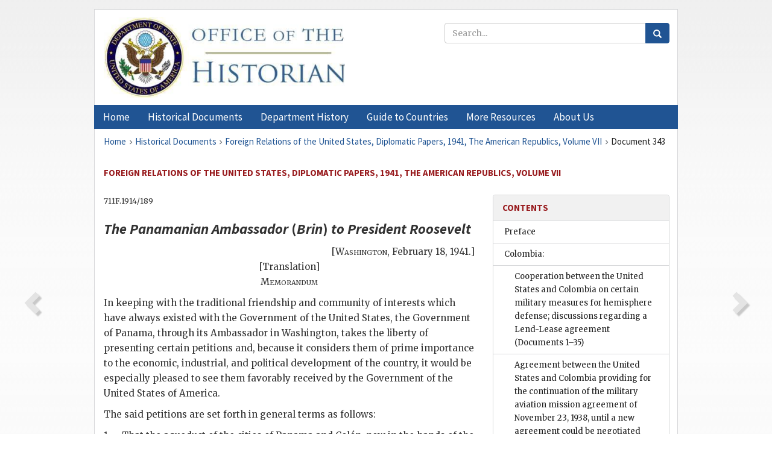

--- FILE ---
content_type: text/html;charset=utf-8
request_url: https://history.state.gov/historicaldocuments/frus1941v07/d343
body_size: 14098
content:
<!DOCTYPE html>
<html data-template="pages:app-root" lang="en" data-app=""><head><meta name="viewport" content="width=device-width, initial-scale=1.0"><meta name="description" content="history.state.gov 3.0 shell"><link href="/resources/images/favicon.ico" rel="shortcut icon"><script src="">(function(w,d,s,l,i){w[l]=w[l]||[];w[l].push({'gtm.start':
        new Date().getTime(),event:'gtm.js'});var f=d.getElementsByTagName(s)[0],
        j=d.createElement(s),dl=l!='dataLayer'?'&l='+l:'';j.async=true;j.src=
        'https://www.googletagmanager.com/gtm.js?id='+i+dl;f.parentNode.insertBefore(j,f);
        })(window,document,'script','dataLayer','GTM-WBD65RCC');</script><link href="/resources/css/all.css" rel="stylesheet" type="text/css"><title>Historical Documents - Office of the Historian</title></head><body id="body">
        <!-- Google Tag Manager (noscript) -->
        <noscript><iframe src="https://www.googletagmanager.com/ns.html?id=GTM-WBD65RCC" height="0" width="0" style="display:none;visibility:hidden"></iframe></noscript>
        <!-- End Google Tag Manager (noscript) -->
        <header class="hsg-header">
            <section class="hsg-grid hsg-header-inner">
                <div class="container hsg-header-content">
                    <div class="row">
                        <div class="col-sm-7">
                            <a href="/">
                                <img src="/resources/images/Office-of-the-Historian-logo_500x168.jpg" class="img-responsive" width="400" alt="Office of the Historian">
                            </a>
                        </div>
                        <div class="col-sm-5">
                            
                                <div class="banner__search">
                                    <div class="searchbox">
                                        <form action="/search" method="get" class="main-form" id="navigationSearchForm">
                                            <p class="form-group">
                                                <!-- Search: -->
                                                <input type="text" size="15" name="q" placeholder="Search..." class="form-control" id="search-box">
                                                <button type="submit" class="hsg-link-button search-button btn">
                                                    <i class="hsg-search-button-icon"></i>
                                                </button>
                                            </p>
                                        </form>
                                    </div>
                                </div>
                            
                        </div>
                    </div>
                </div>
            </section>
        </header>

        <nav role="navigation" class="hsg-nav navbar navbar-default">
            <div class="container hsg-nav-content">
                <div class="navbar-header">
                    <button type="button" class="navbar-toggle collapsed" data-toggle="collapse" data-target="#navbar-collapse-1" aria-expanded="false">
                        <span class="sr-only">Menu</span>
                        <i class="fa fa-bars"></i>
                        <span class="toggle-text">Menu</span>
                    </button>
                    <!--<a data-template="config:app-title" class="navbar-brand" href="./index.html">App Title</a>-->
                </div>
                <div class="navbar-collapse collapse" id="navbar-collapse-1">
                    <ul class="nav navbar-nav">
                        <li class="dropdown">
                            <a href="/" shape="rect">
                                <span>Home</span>
                            </a>
                        </li>
                        <li class="dropdown">
                            <a href="/historicaldocuments" class="dropdown-toggle" data-toggle="dropdown" role="button" aria-haspopup="true" aria-expanded="false">
                                <span>Historical Documents</span>
                            </a>
                            <ul class="dropdown-menu">
                                <li>
                                    <a href="/historicaldocuments">
                                        <em>Foreign Relations of the United States</em>
                                    </a>
                                </li>
                                <li>
                                    <a href="/historicaldocuments/about-frus">About the
                                            <em>Foreign Relations</em> Series</a>
                                </li>
                                <li>
                                    <a href="/historicaldocuments/status-of-the-series">Status
                                        of the <em>Foreign Relations</em> Series</a>
                                </li>
                                <li>
                                    <a href="/historicaldocuments/frus-history">History of the
                                            <em>Foreign Relations</em> Series</a>
                                </li>
                                <li>
                                    <a href="/historicaldocuments/ebooks">Ebooks Initiative</a>
                                </li>
                                <li>
                                    <a href="/historicaldocuments/quarterly-releases">Quarterly
                                        Releases</a>
                                </li>
                            </ul>
                        </li>
                        <li id="index_nav" class="dropdown">
                            <a href="/departmenthistory" class="dropdown-toggle" data-toggle="dropdown" role="button" aria-haspopup="true" aria-expanded="false">
                                <span>Department History</span>
                            </a>
                            <ul class="dropdown-menu">
                                <li>
                                    <a href="/departmenthistory">Overview</a>
                                </li>
                                <!--
                                <li>
                                    <a href="$app/departmenthistory/timeline">Administrative
                                        Timeline</a>
                                </li>
                                -->
                                <li>
                                    <a href="/departmenthistory/people/secretaries">Biographies
                                        of the Secretaries of State</a>
                                </li>
                                <li>
                                    <a href="/departmenthistory/people/principals-chiefs">Principal Officers and Chiefs of Mission</a>
                                </li>
                                <li>
                                    <a href="/departmenthistory/travels/secretary">Travels of
                                        the Secretary of State</a>
                                </li>
                                <li>
                                    <a href="/departmenthistory/travels/president">Travels of
                                        the President</a>
                                </li>
                                <li>
                                    <a href="/departmenthistory/visits">Visits by Foreign Heads
                                        of State</a>
                                </li>
                                <li>
                                    <a href="/departmenthistory/wwi">World War I and the
                                        Department</a>
                                </li>
                                <li>
                                    <a href="/departmenthistory/buildings">Buildings of the
                                        Department of State</a>
                                </li>
                                <li>
                                    <a href="/departmenthistory/diplomatic-couriers">U.S.
                                        Diplomatic Couriers</a>
                                </li>
                            </ul>
                        </li>
                        <li id="countries_nav" class="dropdown">
                            <a href="/countries" class="dropdown-toggle" data-toggle="dropdown" role="button" aria-haspopup="true" aria-expanded="false">
                                <span>Guide to Countries</span>
                            </a>
                            <ul class="dropdown-menu">
                                <li>
                                    <a href="/countries">Guide to Country Recognition and
                                        Relations</a>
                                </li>
                                <li>
                                    <a href="/countries/archives">World Wide Diplomatic Archives
                                        Index</a>
                                </li>
                            </ul>
                        </li>
                        <li id="resources_nav" class="dropdown">
                            <a href="" class="dropdown-toggle" data-toggle="dropdown" role="button" aria-haspopup="true" aria-expanded="false">
                                <span>More Resources</span>
                            </a>
                            <ul class="dropdown-menu">
                                <li>
                                    <a href="/tags">Browse Resources by Subject Tag</a>
                                </li>
                                <li>
                                    <a href="/conferences">Conferences</a>
                                </li>
                                <li>
                                    <a href="/about/contact-us">Contact Us</a>
                                </li>
                                <li>
                                    <a href="/developer">Developer Resources &amp; APIs</a>
                                </li>
                                <li>
                                    <a href="/education">Educational Resources</a>
                                </li>
                                <li>
                                    <a href="/about/faq">Frequently Asked Questions</a>
                                </li>
                                <li>
                                    <a href="/milestones">Key Milestones</a>
                                </li>
                                <li>
                                    <a href="/open">Open Government Initiative</a>
                                </li>
                                <li>
                                    <a href="/departmenthistory/short-history">A Short History
                                        of the Department</a>
                                </li>
                            </ul>
                        </li>
                        <li class="dropdown">
                            <a href="/about" shape="rect">
                                <span>About Us</span>
                            </a>
                        </li>
                    </ul>
                </div>
            </div>
        </nav>

        <div class="hsg-main">
            <section class="hsg-grid hsg-main-inner">
                <div class="container hsg-main-content">
                    <main id="content">
        <div>
            <div class="row">
                <nav class="hsg-breadcrumb hsg-breadcrumb--wrap" aria-label="breadcrumbs"><ol vocab="http://schema.org/" typeof="BreadcrumbList" class="hsg-breadcrumb__list"><li class="hsg-breadcrumb__list-item" property="itemListElement" typeof="ListItem"><a href="/" class="hsg-breadcrumb__link" property="item" typeof="WebPage"><span property="name">Home</span></a></li><li class="hsg-breadcrumb__list-item" property="itemListElement" typeof="ListItem"><a href="/historicaldocuments" class="hsg-breadcrumb__link" property="item" typeof="WebPage"><span property="name">Historical Documents</span></a></li><li class="hsg-breadcrumb__list-item" property="itemListElement" typeof="ListItem"><a href="/historicaldocuments/frus1941v07" class="hsg-breadcrumb__link" property="item" typeof="WebPage"><span property="name">Foreign Relations of the United States, Diplomatic Papers, 1941, The American Republics, Volume VII</span></a></li><li class="hsg-breadcrumb__list-item" property="itemListElement" typeof="ListItem"><a href="/historicaldocuments/frus1941v07/d343" class="hsg-breadcrumb__link" property="item" typeof="WebPage" aria-current="page"><span property="name">Document 343</span></a></li></ol></nav>
            </div>
            <div class="row">
                <div class="hsg-navigation-wrapper">
                    <h2 class="hsg-navigation-title" id="navigation-title">Foreign Relations of the United States, Diplomatic Papers,
                    1941, The American Republics, Volume VII</h2>
                </div>
            </div>
            <div class="row">
                <a data-doc="frus1941v07.xml" data-root="1.7.4.48.8.32" data-current="1.7.4.48.8.36" class="page-nav nav-prev" data-template="pages:navigation-link" data-template-direction="previous" href="/historicaldocuments/frus1941v07/d342">
                    <i class="glyphicon glyphicon-chevron-left"></i>
                </a>
                <a data-doc="frus1941v07.xml" data-root="1.7.4.48.8.38" data-current="1.7.4.48.8.36" class="page-nav nav-next" data-template="pages:navigation-link" data-template-direction="next" href="/historicaldocuments/frus1941v07/d344">
                    <i class="glyphicon glyphicon-chevron-right"></i>
                </a>
                <div class="hsg-width-main">
                    <div id="content-inner">
                        <div id="content-container">
                            <div class="content"><style type="text/css">.document_center {
   display: block; text-align: center;
}

 .document_right {
   display: inline; float: right;
}

</style><div class="tei-div3" id="d343">
                        <p class="tei-note2 inline">711F.1914/189</p>
                        <h3 class="tei-head7"><span class="tei-hi2 font-italic italic">The Panamanian Ambassador</span> (<span class="tei-persName"><span class="tei-hi2 font-italic italic">Brin</span></span>) <span class="tei-hi2 font-italic italic">to President <span class="tei-persName">Roosevelt</span></span></h3>
                        <div class="tei-opener">
                            <div class="tei-dateline">[<span class="tei-placeName"><span class="tei-hi3 font-smallcaps smallcaps">Washington</span></span>, <span class="tei-date">February 18, 1941</span>.]</div>
                        </div>
                        <div class="tei-opener">
                            <span class="tei-seg document_center">[Translation]</span>
                        </div>
                        <p class="tei-p1 center"><span class="tei-hi3 font-smallcaps smallcaps">Memorandum</span></p>
                        <p class="tei-p3">In keeping with the traditional friendship and community of interests
                            which have always existed with the Government of the United States, the
                            Government of Panama, through its Ambassador in Washington, takes the
                            liberty of presenting certain petitions and, because it considers them
                            of prime importance to the economic, industrial, and political
                            development of the country, it would be especially pleased to see them
                            favorably received by the Government of the United States of
                            America.</p>
                        <p class="tei-p3">The said petitions are set forth in general terms as follows: <dl class="tei-list6 labeled-list"><dt><span class="tei-label2">1.</span></dt><dd>That the aqueduct of the cities of Panama and Colón, now in
                                    the hands of the Panama Canal Administration, be transferred to
                                    the Government of Panama.</dd><dt><span class="tei-label2">2.</span></dt><dd>That Panama acquire the lands belonging to the Compañía del
                                    Ferrocarril [Railroad Company]<span id="fnref:1.7.4.48.8.36.20.2.8.2"><a href="#fn:1.7.4.48.8.36.20.2.8.2" class="note" rel="footnote">20</a></span> which,
                                    pursuant to the contract signed with the Government of Colombia
                                    and approved on August 15, 1867, are to revert to the Republic
                                    in August 1966.</dd><dt><span class="tei-label2">3.</span></dt><dd>That an equitable arrangement be reached to prevent contraband
                                    and the ruinous competition that the commissaries are at present
                                    causing in Panamanian commerce. The commissions created by the
                                    Treaty of 1936 have not produced the hoped-for result, more than
                                    anything else because of the changed situation brought about by
                                    the influx of immigrants for the construction of the third set
                                    of locks.</dd><dt><span class="tei-label2">4.</span></dt><dd>That the Government of the United States build a tunnel under
                                    the Canal or a bridge over it, which would be constantly open to
                                    the unrestricted traffic of Panamanian vehicles. From the
                                    military point of view, this measure would be of great value in
                                    the defense of the Canal and, furthermore, it is urgently needed
                                    for traffic between the capital and the interior of the
                                    Republic.</dd><dt><span class="tei-label2">5.</span></dt><dd>That highways which the Government of the United States may
                                    construct in territory under Panamanian jurisdiction be jointly
                                    patrolled for purposes of absolute security for Panama and for
                                    the Canal Zone.</dd><dt><span class="tei-label2">6.</span></dt><dd>That the Jamaicans brought in for construction work on the
                                    Canal be repatriated and that a formal promise be given not to
                                    bring in any more contingents. That the workers needed for the
                                    Canal works be engaged in Panama and, in the absence of a
                                    sufficient number, that they be brought from Latin American
                                    countries, provided that they do not belong to races whose
                                    immigration is prohibited by the Panamanian Constitution.</dd><dt><span class="tei-label2">7.</span></dt><dd>That municipal agents of the Canal Zone police do not bear
                                    arms of any kind while they are in territory under Panamanian
                                    jurisdiction, retaining only their clubs.</dd><dt><span class="tei-label2">8.</span></dt><dd>That when so requested by the Government, the Alhajuela Dam
                                    supply Panama with electric power at a price not to exceed one
                                    cent per kilowatt-hour.</dd><dt><span class="tei-label2">9.</span></dt><dd>That the Government of the United States pay the entire cost
                                    of the highway at least as far as Río Hato, and that it
                                    reimburse the amount already paid by the Republic of
                                    Panama.</dd><dt><span class="tei-label2">10.</span></dt><dd>That the railroad move the station to another part of the
                                    territory under United States jurisdiction, and that the present
                                    yard and other sites now occupied by it be cleared and
                                    transferred to Panama, to permit the widening of the
                                    thoroughfare between the residential districts and the center of
                                    the city.</dd><dt><span class="tei-label2">11.</span></dt><dd>That in the event of the interruption of traffic on the
                                    highways of the Republic by the transportation of war matériel
                                    or troops of the United States, reasonable compensation be
                                    granted to Panama.</dd><dt><span class="tei-label2">12.</span></dt><dd>That the United States Government cede to the Government of
                                    Panama adequate space near the Balboa wharves for the
                                    installation of three tanks for petroleum, gasoline, etc., the
                                    capacities of which will be determined later.</dd></dl></p>
                    </div><div class="footnotes"><ol><li class="footnote" id="fn:1.7.4.48.8.36.20.2.8.2" value="20"><span class="fn-content">Brackets appear in the file translation.</span><a href="#fnref:1.7.4.48.8.36.20.2.8.2" class="fn-back">↩</a></li></ol></div></div>
                        </div>
                    </div>
                </div>
                <div class="hsg-width-sidebar"><aside class="hsg-aside--static">
                    
                    <div id="media-download"></div>

                    <div class="hsg-panel hsg-toc">
   <div class="hsg-panel-heading hsg-toc__header">
      <h4 class="hsg-sidebar-title">Contents</h4>
   </div>
   <nav aria-label="Side navigation">
      <ul class="hsg-toc__chapters">
         <li class="hsg-toc__chapters__item">
            <a data-template="toc:highlight-current" class="" href="/historicaldocuments/frus1941v07/preface">Preface</a>
         </li>
         <li class="hsg-toc__chapters__item js-accordion">
            <a data-template="toc:highlight-current" class="" href="/historicaldocuments/frus1941v07/comp1">Colombia:</a>
            <ul class="hsg-toc__chapters__nested">
               <li class="hsg-toc__chapters__item">
                  <a data-template="toc:highlight-current" class="" href="/historicaldocuments/frus1941v07/ch1">Cooperation between the United States and Colombia on certain military
                        measures for hemisphere defense; discussions regarding a Lend-Lease
                        agreement<span> (Documents 1–35)</span>
                  </a>
               </li>
               <li class="hsg-toc__chapters__item">
                  <a data-template="toc:highlight-current" class="" href="/historicaldocuments/frus1941v07/ch2">Agreement between the United States and Colombia providing for the
                        continuation of the military aviation mission agreement of November 23,
                        1938, until a new agreement could be negotiated</a>
               </li>
               <li class="hsg-toc__chapters__item">
                  <a data-template="toc:highlight-current" class="" href="/historicaldocuments/frus1941v07/ch3">Supplementary agreement between the United States and Colombia modifying
                        the agreement of November 23, 1938, respecting a naval mission, signed
                        August 30, 1941</a>
               </li>
               <li class="hsg-toc__chapters__item">
                  <a data-template="toc:highlight-current" class="" href="/historicaldocuments/frus1941v07/ch4">Efforts of the United States to conclude a preclusive agreement for the
                        purchase of all of Colombia’s platinum<span> (Documents 36–56)</span>
                  </a>
               </li>
               <li class="hsg-toc__chapters__item">
                  <a data-template="toc:highlight-current" class="" href="/historicaldocuments/frus1941v07/ch5">Good offices of the Department of State in negotiations regarding the
                        resumption of payments on the Colombian foreign debt; extension of credit by
                        the Export-Import Bank<span> (Documents 57–88)</span>
                  </a>
               </li>
            </ul>
         </li>
         <li class="hsg-toc__chapters__item js-accordion">
            <a data-template="toc:highlight-current" class="" href="/historicaldocuments/frus1941v07/comp2">Costa Rica:</a>
            <ul class="hsg-toc__chapters__nested">
               <li class="hsg-toc__chapters__item">
                  <a data-template="toc:highlight-current" class="" href="/historicaldocuments/frus1941v07/ch6">Concern of the United States regarding German and Italian ships at
                        Puntarenas; scuttling of ships and deportation of their crews<span> (Documents 89–109)</span>
                  </a>
               </li>
               <li class="hsg-toc__chapters__item">
                  <a data-template="toc:highlight-current" class="" href="/historicaldocuments/frus1941v07/ch7">Agreement between the United States and Costa Rica respecting a military
                        mission, signed July 14, 1941</a>
               </li>
               <li class="hsg-toc__chapters__item">
                  <a data-template="toc:highlight-current" class="" href="/historicaldocuments/frus1941v07/ch8">Agreement between the United States and Costa Rica respecting cooperative
                        rubber investigations in Costa Rica</a>
               </li>
            </ul>
         </li>
         <li class="hsg-toc__chapters__item js-accordion">
            <a data-template="toc:highlight-current" class="" href="/historicaldocuments/frus1941v07/comp3">Cuba:</a>
            <ul class="hsg-toc__chapters__nested">
               <li class="hsg-toc__chapters__item">
                  <a data-template="toc:highlight-current" class="" href="/historicaldocuments/frus1941v07/ch9">Discussion between the United States and Cuba regarding certain military
                        measures for hemisphere defense<span> (Documents 110–124)</span>
                  </a>
               </li>
               <li class="hsg-toc__chapters__item">
                  <a data-template="toc:highlight-current" class="" href="/historicaldocuments/frus1941v07/ch10">Lend-Lease Agreement between the United States and Cuba, signed November
                        7, 1941<span> (Documents 125–133)</span>
                  </a>
               </li>
               <li class="hsg-toc__chapters__item">
                  <a data-template="toc:highlight-current" class="" href="/historicaldocuments/frus1941v07/ch11">Financial assistance by the United States to Cuba<span> (Documents 134–165)</span>
                  </a>
               </li>
               <li class="hsg-toc__chapters__item">
                  <a data-template="toc:highlight-current" class="" href="/historicaldocuments/frus1941v07/ch12">Second supplementary reciprocal trade agreement between the United States
                        and Cuba, signed at Habana, December 23, 1941<span> (Documents 166–177)</span>
                  </a>
               </li>
               <li class="hsg-toc__chapters__item">
                  <a data-template="toc:highlight-current" class="" href="/historicaldocuments/frus1941v07/ch13">Arrangements for Export-Import Bank credit to finance production of an
                        additional sugar quota during 1941<span> (Documents 178–185)</span>
                  </a>
               </li>
               <li class="hsg-toc__chapters__item">
                  <a data-template="toc:highlight-current" class="" href="/historicaldocuments/frus1941v07/ch14">Negotiations for the purchase by the United States of the entire 1942
                        Cuban sugar crop<span> (Documents 186–195)</span>
                  </a>
               </li>
            </ul>
         </li>
         <li class="hsg-toc__chapters__item js-accordion">
            <a data-template="toc:highlight-current" class="" href="/historicaldocuments/frus1941v07/comp4">Dominican Republic:</a>
            <ul class="hsg-toc__chapters__nested">
               <li class="hsg-toc__chapters__item">
                  <a data-template="toc:highlight-current" class="" href="/historicaldocuments/frus1941v07/ch15">Lend-Lease Agreement between the United States and the Dominican Republic,
                        signed August 2, 1941<span> (Document 196)</span>
                  </a>
               </li>
               <li class="hsg-toc__chapters__item">
                  <a data-template="toc:highlight-current" class="" href="/historicaldocuments/frus1941v07/ch16">Supplementary Lend-Lease Agreement between the United States and the
                        Dominican Republic, signed August 6, 1941<span> (Document 197)</span>
                  </a>
               </li>
            </ul>
         </li>
         <li class="hsg-toc__chapters__item js-accordion">
            <a data-template="toc:highlight-current" class="" href="/historicaldocuments/frus1941v07/comp5">Ecuador:</a>
            <ul class="hsg-toc__chapters__nested">
               <li class="hsg-toc__chapters__item">
                  <a data-template="toc:highlight-current" class="" href="/historicaldocuments/frus1941v07/ch17">Cooperation between the United States and Ecuador on certain military
                        measures for hemisphere defense<span> (Documents 198–212)</span>
                  </a>
               </li>
               <li class="hsg-toc__chapters__item">
                  <a data-template="toc:highlight-current" class="" href="/historicaldocuments/frus1941v07/ch18">Interest of the United States in the elimination of German influence from
                        Ecuadoran airlines<span> (Documents 213–237)</span>
                  </a>
               </li>
               <li class="hsg-toc__chapters__item">
                  <a data-template="toc:highlight-current" class="" href="/historicaldocuments/frus1941v07/ch19">Negotiations for a Lend-Lease agreement between the United States and
                            Ecuador<span> (Documents 238–245)</span>
                  </a>
               </li>
               <li class="hsg-toc__chapters__item">
                  <a data-template="toc:highlight-current" class="" href="/historicaldocuments/frus1941v07/ch20">Modification by exchange of notes of reciprocal trade agreement between
                        the United States and Ecuador, signed August 6, 1938<span> (Documents 246–253)</span>
                  </a>
               </li>
               <li class="hsg-toc__chapters__item">
                  <a data-template="toc:highlight-current" class="" href="/historicaldocuments/frus1941v07/ch21">Additional article to the agreement of December 12, 1940, between the
                        United States and Ecuador respecting a military aviation mission, signed
                        April 30, 1941</a>
               </li>
               <li class="hsg-toc__chapters__item">
                  <a data-template="toc:highlight-current" class="" href="/historicaldocuments/frus1941v07/ch22">Additional article to the agreement of December 12, 1940, between the
                        United States and Ecuador respecting a naval mission, signed April 30,
                        1941</a>
               </li>
            </ul>
         </li>
         <li class="hsg-toc__chapters__item js-accordion">
            <a data-template="toc:highlight-current" class="" href="/historicaldocuments/frus1941v07/comp6">El Salvador:</a>
            <ul class="hsg-toc__chapters__nested">
               <li class="hsg-toc__chapters__item">
                  <a data-template="toc:highlight-current" class="" href="/historicaldocuments/frus1941v07/ch23">Discussions regarding a Lend-Lease agreement between the United States and
                        El Salvador<span> (Documents 254–256)</span>
                  </a>
               </li>
               <li class="hsg-toc__chapters__item">
                  <a data-template="toc:highlight-current" class="" href="/historicaldocuments/frus1941v07/ch24">Agreement between the United States and El Salvador respecting the detail
                        of a military officer to serve as Director of the Military School and of the
                        Military Academy of El Salvador, signed March 27, 1941</a>
               </li>
            </ul>
         </li>
         <li class="hsg-toc__chapters__item js-accordion">
            <a data-template="toc:highlight-current" class="" href="/historicaldocuments/frus1941v07/comp7">Guatemala:</a>
            <ul class="hsg-toc__chapters__nested">
               <li class="hsg-toc__chapters__item">
                  <a data-template="toc:highlight-current" class="" href="/historicaldocuments/frus1941v07/ch25">Agreement between the United States and Guatemala respecting detail of a
                        military officer to serve as Director of Polytechnic School of Guatemala,
                        signed May 27, 1941</a>
               </li>
               <li class="hsg-toc__chapters__item">
                  <a data-template="toc:highlight-current" class="" href="/historicaldocuments/frus1941v07/ch26">Agreement between the United States and Guatemala to cooperate on certain
                        military measures for hemisphere defense, effected by exchange of notes
                        signed December 15 and 16, 1941<span> (Document 257)</span>
                  </a>
               </li>
            </ul>
         </li>
         <li class="hsg-toc__chapters__item js-accordion">
            <a data-template="toc:highlight-current" class="" href="/historicaldocuments/frus1941v07/comp8">Haiti:</a>
            <ul class="hsg-toc__chapters__nested">
               <li class="hsg-toc__chapters__item">
                  <a data-template="toc:highlight-current" class="" href="/historicaldocuments/frus1941v07/ch27">Lend-Lease Agreement between the United States and Haiti, signed September
                        16, 1941<span> (Documents 258–260)</span>
                  </a>
               </li>
               <li class="hsg-toc__chapters__item">
                  <a data-template="toc:highlight-current" class="" href="/historicaldocuments/frus1941v07/ch28">Agreement between the United States and Haiti respecting a military
                        mission, signed May 23, 1941</a>
               </li>
               <li class="hsg-toc__chapters__item">
                  <a data-template="toc:highlight-current" class="" href="/historicaldocuments/frus1941v07/ch29">Financial relations between the United States and Haiti; agreement of September
                        13, 1941<span> (Documents 261–295)</span>
                  </a>
               </li>
               <li class="hsg-toc__chapters__item">
                  <a data-template="toc:highlight-current" class="" href="/historicaldocuments/frus1941v07/ch30">Attitude of the United States with respect to proposed convention by which
                        Haiti would give preferential customs treatment to imports from the
                        Dominican Republic<span> (Documents 296–301)</span>
                  </a>
               </li>
               <li class="hsg-toc__chapters__item">
                  <a data-template="toc:highlight-current" class="" href="/historicaldocuments/frus1941v07/ch31">Arrangement between the United States and Haiti regarding the development
                        of Haitian agriculture and economy<span> (Documents 302–303)</span>
                  </a>
               </li>
            </ul>
         </li>
         <li class="hsg-toc__chapters__item js-accordion">
            <a data-template="toc:highlight-current" class="" href="/historicaldocuments/frus1941v07/comp9">Honduras:</a>
            <ul class="hsg-toc__chapters__nested">
               <li class="hsg-toc__chapters__item">
                  <a data-template="toc:highlight-current" class="" href="/historicaldocuments/frus1941v07/ch32">Agreement between the United States and Honduras to cooperate on certain
                        military measures for hemisphere defense, effected by exchange of notes
                        signed December 18 and 26, 1941<span> (Documents 304–306)</span>
                  </a>
               </li>
            </ul>
         </li>
         <li class="hsg-toc__chapters__item js-accordion">
            <a data-template="toc:highlight-current" class="" href="/historicaldocuments/frus1941v07/comp10">Mexico:</a>
            <ul class="hsg-toc__chapters__nested">
               <li class="hsg-toc__chapters__item">
                  <a data-template="toc:highlight-current" class="" href="/historicaldocuments/frus1941v07/ch33">General settlement of outstanding questions between the United States and
                            Mexico<span> (Documents 307–324)</span>
                  </a>
               </li>
               <li class="hsg-toc__chapters__item">
                  <a data-template="toc:highlight-current" class="" href="/historicaldocuments/frus1941v07/ch34">Agreement between the United States and Mexico regarding control of export
                        of critical and strategic materials<span> (Documents 325–330)</span>
                  </a>
               </li>
               <li class="hsg-toc__chapters__item">
                  <a data-template="toc:highlight-current" class="" href="/historicaldocuments/frus1941v07/ch35">Agreement between the United States and Mexico to facilitate the
                        reciprocal transit of military aircraft, signed at Washington, April 1,
                        1941<span> (Document 331)</span>
                  </a>
               </li>
            </ul>
         </li>
         <li class="hsg-toc__chapters__item js-accordion">
            <a data-template="toc:highlight-current" class="" href="/historicaldocuments/frus1941v07/comp11">Nicaragua:</a>
            <ul class="hsg-toc__chapters__nested">
               <li class="hsg-toc__chapters__item">
                  <a data-template="toc:highlight-current" class="" href="/historicaldocuments/frus1941v07/ch36">Lend-Lease Agreement between the United States and Nicaragua, signed
                        October 16, 1941<span> (Document 332)</span>
                  </a>
               </li>
               <li class="hsg-toc__chapters__item">
                  <a data-template="toc:highlight-current" class="" href="/historicaldocuments/frus1941v07/ch37">Agreement between the United States and Nicaragua respecting the detail of
                        a U.S. Army officer to serve as Director of the Military Academy of the
                        National Guard of Nicaragua, signed May 22, 1941</a>
               </li>
            </ul>
         </li>
         <li class="hsg-toc__chapters__item js-accordion">
            <a data-template="toc:highlight-current" class="hsg-current" href="/historicaldocuments/frus1941v07/comp12">Panama:</a>
            <ul class="hsg-toc__chapters__nested">
               <li class="hsg-toc__chapters__item">
                  <a data-template="toc:highlight-current" class="hsg-current" href="/historicaldocuments/frus1941v07/ch38">Negotiations between the United States and Panama relating to the leasing
                        of defense sites in Panama; twelve-point request by the Panamanian
                        Government<span> (Documents 333–368)</span>
                  </a>
               </li>
               <li class="hsg-toc__chapters__item">
                  <a data-template="toc:highlight-current" class="" href="/historicaldocuments/frus1941v07/ch39">Assertion by the United States of treaty rights against claim of Panama to
                        fiscal jurisdiction in the Canal Zone<span> (Documents 369–370)</span>
                  </a>
               </li>
               <li class="hsg-toc__chapters__item">
                  <a data-template="toc:highlight-current" class="" href="/historicaldocuments/frus1941v07/ch40">Arrangement between the United States and Panama respecting relief from
                        double income tax on shipping profits</a>
               </li>
            </ul>
         </li>
         <li class="hsg-toc__chapters__item js-accordion">
            <a data-template="toc:highlight-current" class="" href="/historicaldocuments/frus1941v07/comp13">Paraguay:</a>
            <ul class="hsg-toc__chapters__nested">
               <li class="hsg-toc__chapters__item">
                  <a data-template="toc:highlight-current" class="" href="/historicaldocuments/frus1941v07/ch41">Lend-Lease Agreement between the United States and Paraguay, signed
                        September 20, 1941<span> (Documents 371–383)</span>
                  </a>
               </li>
               <li class="hsg-toc__chapters__item">
                  <a data-template="toc:highlight-current" class="" href="/historicaldocuments/frus1941v07/ch42">Request by the Paraguayan Government for economic and financial assistance
                        from the United States<span> (Documents 384–397)</span>
                  </a>
               </li>
            </ul>
         </li>
         <li class="hsg-toc__chapters__item js-accordion">
            <a data-template="toc:highlight-current" class="" href="/historicaldocuments/frus1941v07/comp14">Peru:</a>
            <ul class="hsg-toc__chapters__nested">
               <li class="hsg-toc__chapters__item">
                  <a data-template="toc:highlight-current" class="" href="/historicaldocuments/frus1941v07/ch43">Discussion between the United States and Peru regarding cooperation on
                        certain military measures for hemisphere defense<span> (Documents 398–403)</span>
                  </a>
               </li>
               <li class="hsg-toc__chapters__item">
                  <a data-template="toc:highlight-current" class="" href="/historicaldocuments/frus1941v07/ch44">Elimination of German influence in Peruvian airline; interest of the
                        United States in developing civil aviation in Peru<span> (Documents 404–410)</span>
                  </a>
               </li>
               <li class="hsg-toc__chapters__item">
                  <a data-template="toc:highlight-current" class="" href="/historicaldocuments/frus1941v07/ch45">Representations by the Peruvian Government regarding requisition by the
                        United States of eighteen bombing planes; payment of compensation<span> (Documents 411–429)</span>
                  </a>
               </li>
               <li class="hsg-toc__chapters__item">
                  <a data-template="toc:highlight-current" class="" href="/historicaldocuments/frus1941v07/ch46">Agreement between the Metals Reserve Company and Peru for purchase by the
                        company of exportable surplus of certain critical and strategic materials
                        conditioned upon export control by Peru<span> (Documents 430–441)</span>
                  </a>
               </li>
               <li class="hsg-toc__chapters__item">
                  <a data-template="toc:highlight-current" class="" href="/historicaldocuments/frus1941v07/ch47">Agreement between the United States and Peru respecting detail of military
                        adviser to Remount Service of Peruvian Army, signed April 15, 1941</a>
               </li>
               <li class="hsg-toc__chapters__item">
                  <a data-template="toc:highlight-current" class="" href="/historicaldocuments/frus1941v07/ch48">Negotiations between the United States and Peru relating to a reciprocal
                        trade agreement<span> (Documents 442–448)</span>
                  </a>
               </li>
            </ul>
         </li>
         <li class="hsg-toc__chapters__item js-accordion">
            <a data-template="toc:highlight-current" class="" href="/historicaldocuments/frus1941v07/comp15">Uruguay:</a>
            <ul class="hsg-toc__chapters__nested">
               <li class="hsg-toc__chapters__item">
                  <a data-template="toc:highlight-current" class="" href="/historicaldocuments/frus1941v07/ch49">Discussions regarding a Lend-Lease agreement between the United States and
                            Uruguay<span> (Documents 449–460)</span>
                  </a>
               </li>
               <li class="hsg-toc__chapters__item">
                  <a data-template="toc:highlight-current" class="" href="/historicaldocuments/frus1941v07/ch50">Negotiations relating to a reciprocal trade agreement between the United
                        States and Uruguay<span> (Documents 461–492)</span>
                  </a>
               </li>
               <li class="hsg-toc__chapters__item">
                  <a data-template="toc:highlight-current" class="" href="/historicaldocuments/frus1941v07/ch51">Negotiations for an agreement on purchase of exportable surpluses of wool
                        and hides in Uruguay<span> (Documents 493–497)</span>
                  </a>
               </li>
               <li class="hsg-toc__chapters__item">
                  <a data-template="toc:highlight-current" class="" href="/historicaldocuments/frus1941v07/ch52">Attitude of the Department of State toward Uruguayan request for
                        assistance in completing Rio Negro hydroelectric project<span> (Documents 498–511)</span>
                  </a>
               </li>
            </ul>
         </li>
         <li class="hsg-toc__chapters__item js-accordion">
            <a data-template="toc:highlight-current" class="" href="/historicaldocuments/frus1941v07/comp16">Venezuela:</a>
            <ul class="hsg-toc__chapters__nested">
               <li class="hsg-toc__chapters__item">
                  <a data-template="toc:highlight-current" class="" href="/historicaldocuments/frus1941v07/ch53">Cooperation between the United States and Venezuela in plan for warding
                        off possible action by Axis agents against oil installations in Aruba and
                        Curaçao<span> (Documents 512–515)</span>
                  </a>
               </li>
               <li class="hsg-toc__chapters__item">
                  <a data-template="toc:highlight-current" class="" href="/historicaldocuments/frus1941v07/ch54">Discussions regarding a Lend-Lease agreement between the United States and
                            Venezuela<span> (Documents 516–523)</span>
                  </a>
               </li>
               <li class="hsg-toc__chapters__item">
                  <a data-template="toc:highlight-current" class="" href="/historicaldocuments/frus1941v07/ch55">Agreement between the United States and Venezuela respecting a naval
                        mission, signed March 24, 1941</a>
               </li>
               <li class="hsg-toc__chapters__item">
                  <a data-template="toc:highlight-current" class="" href="/historicaldocuments/frus1941v07/ch56">Proclamation by President Roosevelt regarding the allocation of tariff
                        quota on crude petroleum and fuel oil to Venezuela</a>
               </li>
            </ul>
         </li>
         <li class="hsg-toc__chapters__item">
            <a data-template="toc:highlight-current" class="" href="/historicaldocuments/frus1941v07/index">Index</a>
         </li>
      </ul>
   </nav>
</div>

                    <div>
                        <div class="hsg-panel" id="person-panel" style="display: none">
                            <div class="hsg-panel-heading">
                                <h4 class="hsg-sidebar-title">Persons</h4>
                            </div>
                            <div class="hsg-list-group"></div>
                        </div>
                        <div class="hsg-panel" id="gloss-panel" style="display: none">
                            <div class="hsg-panel-heading">
                                <h4 class="hsg-sidebar-title">Abbreviations &amp; Terms</h4>
                            </div>
                            <div class="hsg-list-group"></div>
                        </div>
                    </div>
                </aside><aside id="sections" class="hsg-aside--section"><div class="hsg-panel"><div class="hsg-panel-heading"><h2 class="hsg-sidebar-title">Historical Documents</h2></div><ul class="hsg-list-group"><li class="hsg-list-group-item"><a href="/historicaldocuments/about-frus"><span property="name">About the <em>Foreign Relations</em> Series</span></a></li><li class="hsg-list-group-item"><a href="/historicaldocuments/status-of-the-series"><span property="name">Status of the <em>Foreign Relations</em> Series</span></a></li><li class="hsg-list-group-item"><a href="/historicaldocuments/frus-history"><span property="name">History of the <em>Foreign Relations</em> Series</span></a></li><li class="hsg-list-group-item"><a href="/historicaldocuments/ebooks"><span property="name"><em>Foreign Relations</em> Ebooks</span></a></li><li class="hsg-list-group-item"><a href="/historicaldocuments/other-electronic-resources"><span property="name">Other Electronic Resources</span></a></li><li class="hsg-list-group-item"><a href="/historicaldocuments/guide-to-sources-on-vietnam-1969-1975"><span property="name">Guide to Sources on Vietnam, 1969-1975</span></a></li><li class="hsg-list-group-item"><a href="/historicaldocuments/citing-frus"><span property="name">Citing the <em>Foreign Relations</em> series</span></a></li></ul></div></aside></div>
            </div>
        </div>
    </main>
                    <!--
                    <section class="" data-template="pages:unless-asides">
                        <button title="Cite this resource" class="hsg-cite__button">Cite this resource</button>
                    </section>
                    -->
                </div>
            </section>
        </div>

        <footer class="hsg-footer">
            <section class="hsg-grid hsg-footer-top">
                <div class="container">
                    <nav class="row">
                        <ul class="hsg-footer-list">
                            <h4>Learn more</h4>
                            <li>
                                <a href="/">Home</a>
                            </li>
                            <li>
                                <a href="/search">Search</a>
                            </li>
                            <li>
                                <a href="/about/faq">FAQ</a>
                            </li>
                        </ul>

                        <ul class="hsg-footer-list">
                            <h4>Topics</h4>
                            <li>
                                <a href="/historicaldocuments/">Historical Documents</a>
                            </li>
                            <li>
                                <a href="/departmenthistory/">Department History</a>
                            </li>
                            <li>
                                <a href="/countries/">Countries</a>
                            </li>
                        </ul>
                        <ul class="hsg-footer-list">
                            <h4>Contact</h4>
                            <li>
                                <a href="/about/">About Us</a>
                            </li>
                            <li>
                                <a href="/about/contact-us">Contact Us</a>
                            </li>
                        </ul>

                        <ul class="hsg-footer-list">
                            <h4>Policies</h4>
                            <li>
                                <a href="https://www.state.gov/section-508-accessibility-statement/">Accessibility Statement</a>
                            </li>
                            <li>
                                <a href="https://www.state.gov/privacy-policy/">Privacy Policy</a>
                            </li>
                            <li>
                                <a href="https://www.state.gov/external-link-policy-and-disclaimers/">External Link Policy</a>
                            </li>
                            <li>
                                <a href="https://www.state.gov/copyright-information/">Copyright
                                    Information</a>
                            </li>
                            <li>
                                <a href="/about/content-warning">Content Warning</a>
                            </li>
                        </ul>
                    </nav>
                </div>
            </section>

            <section class="hsg-grid hsg-footer-bottom">
                <div class="container">
                    <div class="row">
                        <address class="col-xs-12 col-sm-12 col-md-12">
                            <h4>Office of the Historian, Shared Knowledge Services, Bureau of Administration <br>
                                <a href="https://www.state.gov">United States Department of
                                State</a></h4>
                            <p>
                                <a href="mailto:history@state.gov">history@state.gov</a>
                            </p>
                            <p>Phone: <a href="tel:+1-202-955-0200">202-955-0200</a></p>
                        </address>
                    </div>
                </div>
            </section>
            
            <section class="hsg-grid hsg-footer-nether">
                <div class="container">
                    <div class="row">
                        <p><a href="mailto:history@state.gov?subject=Error%20on%20page%20%60%2Fexist%2Fapps%2Fhsg-shell%2Fhistoricaldocuments%2Ffrus1941v07%2Fd343%60&amp;body=%0D%0A_________________________________________________________%0D%0APlease%20provide%20any%20additional%20information%20above%20this%20line%0D%0A%0D%0ARequested%20URL%3A%0D%0A%09https%3A%2F%2Fhistory.state.gov%2Fexist%2Fapps%2Fhsg-shell%2Fhistoricaldocuments%2Ffrus1941v07%2Fd343%0D%0A%0D%0AParameters%3A%0D%0A%09publication-id%3A%20%20frus%0D%0A%09section-id%3A%20%20d343%0D%0A%09requested-url%3A%20%20https%3A%2F%2Ftest.history.state.gov%2Fhistoricaldocuments%2Ffrus1941v07%2Fd343%0D%0A%09x-method%3A%20%20get%0D%0A%09document-id%3A%20%20frus1941v07">Report an issue on this page</a></p>
                    </div>
                </div>
            </section>
        </footer>

        <script src="/resources/scripts/app.all.js" type="text/javascript" async id="cite-script"></script>
        <!-- Google tag (gtag.js) -->
        <script async src="https://www.googletagmanager.com/gtag/js?id=G-GWKX1LXFD1"></script>
        <script>
            window.dataLayer = window.dataLayer ||[];
            function gtag() {
                dataLayer.push(arguments);
            }
            gtag('js', new Date());

            gtag('config', 'G-GWKX1LXFD1');
        </script>
        <!-- We participate in the US government's analytics program. See the data at analytics.usa.gov. -->
        <script type="text/javascript" async src="https://dap.digitalgov.gov/Universal-Federated-Analytics-Min.js?agency=DOS" id="_fed_an_ua_tag"></script>
        <!--
        <script type="application/json" id="original_citation" data-template="config:csl-json"/>
        -->
    </body></html>